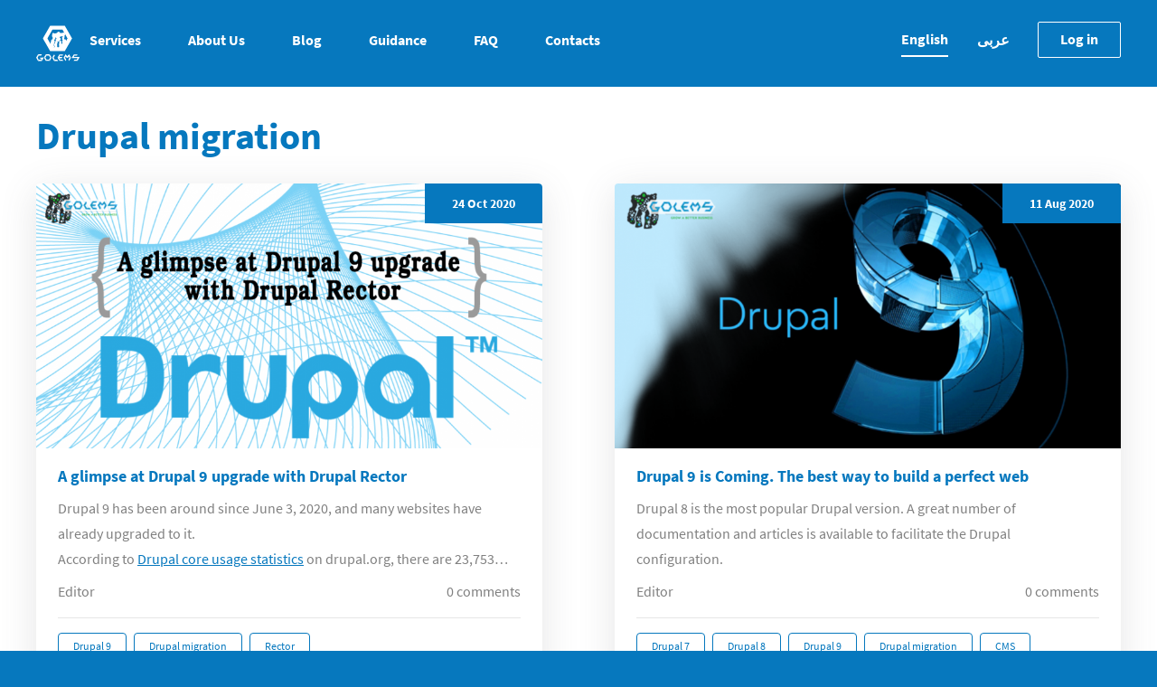

--- FILE ---
content_type: text/html; charset=UTF-8
request_url: https://gole.ms/category/drupal-migration
body_size: 15647
content:
<!doctype html>
<html ⚡ lang="en" dir="ltr" prefix="content: http://purl.org/rss/1.0/modules/content/  dc: http://purl.org/dc/terms/  foaf: http://xmlns.com/foaf/0.1/  og: http://ogp.me/ns#  rdfs: http://www.w3.org/2000/01/rdf-schema#  schema: http://schema.org/  sioc: http://rdfs.org/sioc/ns#  sioct: http://rdfs.org/sioc/types#  skos: http://www.w3.org/2004/02/skos/core#  xsd: http://www.w3.org/2001/XMLSchema# " >
  <head>
    <meta charset="utf-8" />
<meta name="description" content="Blog category - Drupal migration" />
<link rel="canonical" href="https://gole.ms/category/drupal-migration" />
<meta name="referrer" content="origin-when-cross-origin" />
<meta name="google-site-verification" content="fAzEGvDoUgXH9EC0zkl3rmVYp4wBhcrjgAn1ITHeqEI" />
<meta name="Generator" content="Drupal 10 (https://www.drupal.org)" />
<meta name="MobileOptimized" content="width" />
<meta name="HandheldFriendly" content="true" />
<meta name="viewport" content="width=device-width, initial-scale=1.0" />
<script src="https://cdn.ampproject.org/v0/amp-iframe-0.1.js" custom-element="amp-iframe" async></script>
<script src="https://cdn.ampproject.org/v0/amp-sidebar-0.1.js" custom-element="amp-sidebar" async></script>
<script src="https://cdn.ampproject.org/v0/amp-form-0.1.js" custom-element="amp-form" async></script>
<script src="https://cdn.ampproject.org/v0/amp-bind-0.1.js" custom-element="amp-bind" async></script>
<script src="https://cdn.ampproject.org/v0/amp-mustache-0.2.js" custom-template="amp-mustache" async></script>
<script src="https://cdn.ampproject.org/v0/amp-carousel-0.1.js" custom-element="amp-carousel" async></script>
<script type="application/ld+json">{"@context":"http:\/\/schema.org","@type":"WebPage","name":"Drupal migration | Golems GABB","description":"Blog category - Drupal migration","publisher":{"@type":"Organization","name":"GOLEMS G.A.B.B.","logo":{"@type":"imageObject","url":"https:\/\/gole.ms\/themes\/amptheme\/golems_amp\/logo.png"}}}</script>
<link rel="alternate" hreflang="en" href="https://gole.ms/category/drupal-migration" />
<link rel="icon" href="/sites/default/files/golems_small_logo_transparent_03_zVX_icon.ico" type="image/vnd.microsoft.icon" />

    <title>Drupal migration | Golems GABB</title>
      <style amp-boilerplate>body{-webkit-animation:-amp-start 8s steps(1,end) 0s 1 normal both;-moz-animation:-amp-start 8s steps(1,end) 0s 1 normal both;-ms-animation:-amp-start 8s steps(1,end) 0s 1 normal both;animation:-amp-start 8s steps(1,end) 0s 1 normal both}@-webkit-keyframes -amp-start{from{visibility:hidden}to{visibility:visible}}@-moz-keyframes -amp-start{from{visibility:hidden}to{visibility:visible}}@-ms-keyframes -amp-start{from{visibility:hidden}to{visibility:visible}}@-o-keyframes -amp-start{from{visibility:hidden}to{visibility:visible}}@keyframes -amp-start{from{visibility:hidden}to{visibility:visible}}</style><noscript><style amp-boilerplate>body{-webkit-animation:none;-moz-animation:none;-ms-animation:none;animation:none}</style></noscript>
              <style amp-custom>
          @-webkit-keyframes rot{to{-webkit-transform:rotateX(360deg) rotateY(360deg);transform:rotateX(360deg) rotateY(360deg)}}@keyframes rot{to{-webkit-transform:rotateX(360deg) rotateY(360deg);transform:rotateX(360deg) rotateY(360deg)}}@-webkit-keyframes googleMapFix{from{top:100vh;opacity:0}to{top:0;opacity:1}}@keyframes googleMapFix{from{top:100vh;opacity:0}to{top:0;opacity:1}}@-webkit-keyframes dash{from{stroke-dasharray:0 100}}@keyframes dash{from{stroke-dasharray:0 100}}*{-webkit-box-sizing:border-box;box-sizing:border-box}a{color:#fff;outline:0}cite{font-style:normal}body{position:relative;background-color:#0678be;color:#fff;font-size:1rem;line-height:1.75;font-family:"Source Sans Pro",sans-serif}.lcp-img img{pointer-events:none;position:absolute;top:0;left:0;width:99%;height:99%;max-width:99%;max-height:99%;z-index:-1}.c.u.f.i .hide,.c.u.f.i .visually-hidden{display:none}.c.u.f.i .show{display:block}.c.u.f.i .height-auto{max-height:initial;-webkit-line-clamp:initial}.clearfix:after,.clearfix:before{display:table;content:" "}.clearfix:after{clear:both}.row{margin-right:-1rem;margin-left:0}.row:after,.row:before{display:table;content:" "}.row:after{clear:both}.btn-link{background:0 0;border:none;outline:0;cursor:pointer}p{margin-top:0;margin-bottom:1rem}article ol li,article ul li{margin-bottom:.25rem}article ol li{margin-top:1rem}.text-align-center{text-align:center}table{border-color:#fff}@font-face{font-family:golems-icon;font-display:swap;src:local("golems-icon"),url(/themes/amptheme/golems_amp/fonts/golems-icons/golems-icon.woff2) format("woff2"),url(/themes/amptheme/golems_amp/fonts/golems-icons/golems-icon.woff) format("woff")}@font-face{font-family:"Source Sans Pro";font-style:normal;font-weight:700;font-display:swap;src:local("Source Sans Pro"),url(/themes/amptheme/golems_amp/fonts/SourceSansPro/SourceSansPro-Bold.woff2) format("woff2"),url(/themes/amptheme/golems_amp/fonts/SourceSansPro/SourceSansPro-bold.woff) format("woff")}@font-face{font-family:"Source Sans Pro";font-style:normal;font-weight:400;font-display:swap;src:local("Source Sans Pro"),url(/themes/amptheme/golems_amp/fonts/SourceSansPro/SourceSansPro-Regular.woff2) format("woff2"),url(/themes/amptheme/golems_amp/fonts/SourceSansPro/SourceSansPro-Regular.woff) format("woff")}@media screen and (min-width:1921px){html{font-size:1.125rem}}@media screen and (min-width:1921px){html{font-size:1.375rem}}@media screen and (min-width:2560px){html{font-size:1.75rem}}@media screen and (min-width:3840px){html{font-size:2.375rem}}.comments-section .comments-title{font-size:1.125rem;margin:1.5rem 0 1rem}.comments-section .comment-form .comment-info~*{padding-left:3rem}.comments-section .comment-form .form-item{margin-top:.5rem}.comments-section .comment-form .messages--info{padding:1rem 1.5rem;border-radius:.125rem;font-weight:700;margin:0 .5rem 1.125rem;outline:solid 2px #0678be;color:#0678be}.comments-section .comment-form,.comments-section .comment-item{-webkit-box-shadow:0 2px 8px 0 rgba(94,96,97,.16);box-shadow:0 2px 8px 0 rgba(94,96,97,.16);border-radius:4;padding:1rem;margin-bottom:1.5rem}.comments-section .comment-form .comment-info,.comments-section .comment-item .comment-info{display:-webkit-box;display:-ms-flexbox;display:flex;-webkit-box-align:center;-ms-flex-align:center;align-items:center}.comments-section .comment-form .user-icon-name,.comments-section .comment-item .user-icon-name{display:block;width:2rem;height:2rem;line-height:1.875rem;margin-right:1rem;border-radius:50%;text-transform:uppercase;text-align:center;color:#0678be;background:rgba(6,120,190,.2);font-weight:900}.comments-section .comment-form .user-name,.comments-section .comment-item .user-name{color:#0678be}.comments-section .comment-form .comment-created,.comments-section .comment-item .comment-created{margin-left:auto}.comments-section .comment-item .comment-content{margin-top:.5rem;font-size:1rem;line-height:1.75rem}.comments-section .comment-item .comment-title{margin:0;font-size:inherit;line-height:inherit}.comments-section .comment-item .comment-title a{color:grey;text-decoration:none;font-size:inherit;font-weight:900}.comments-section .comment-item .links{display:-webkit-box;display:-ms-flexbox;display:flex;-ms-flex-wrap:wrap;flex-wrap:wrap;-webkit-box-pack:end;-ms-flex-pack:end;justify-content:flex-end;list-style:none;padding:0}.comments-section .comment-item .links li:not(:last-child){margin-right:.625rem}html[dir=rtl] .comments-section .comment-form .comment-info~*{padding-left:1rem;padding-right:3rem}html[dir=rtl] .comments-section .user-icon-name{margin-right:0;margin-left:1rem}html[dir=rtl] .links li:not(:last-child){margin-left:.625rem;margin-right:0}.field-field-blog-subject-tag a{display:block;float:left;color:#0678be;margin-right:.5rem;margin-bottom:.5rem;padding:.5rem 1rem;border:1px solid #0678be;border-radius:.25rem;font-size:.75rem;line-height:.75rem;text-decoration:none;-webkit-transition:all .2s linear;transition:all .2s linear}.field-field-blog-subject-tag a:focus,.field-field-blog-subject-tag a:hover{color:#fff;background-color:#0678be}.field-field-knowledge-tags{padding-bottom:1rem}.field-field-knowledge-tags a{display:block;float:left;color:#2da129;margin-right:.5rem;margin-bottom:.5rem;padding:.5rem 1rem;border:1px solid #2da129;border-radius:.25rem;font-size:.75rem;line-height:.75rem;text-decoration:none;-webkit-transition:all .2s linear;transition:all .2s linear}.field-field-knowledge-tags a:focus,.field-field-knowledge-tags a:hover{color:#fff;background-color:#2da129}.subject-wrapper{display:-webkit-box;display:-ms-flexbox;display:flex;-webkit-box-pack:justify;-ms-flex-pack:justify;justify-content:space-between;-webkit-box-align:center;-ms-flex-align:center;align-items:center;border-top:1px solid rgba(128,128,128,.2);padding-top:1rem}.field h4,.field h5,.field h6{font-size:1.125rem;margin:2.5rem 0 0}.field h4+p,.field h5+p,.field h6+p{margin-top:0}.field p:last-child{margin-bottom:0}.field ul:not([class]){list-style:none}.field ul:not([class]) li{position:relative}.field ul:not([class]) li:before{content:"";display:block;width:.5rem;height:.5rem;position:absolute;top:.625rem;left:-1.25rem;background:#0678be}.page-open-layout-services main .field ul:not([class]) li:before{content:"";background:#fff}html[dir=rtl] .field ul:not([class]) li:before{left:auto;right:-1.25rem}.btn,.feed-link{display:inline-block;height:2.5rem;padding:.5625rem 1.5rem;border-radius:.125rem;line-height:1.14;font-weight:900;font-size:1rem;letter-spacing:normal;text-align:center;border:.0625rem solid #0678be;background:#0678be;color:#fff;text-decoration:none;-webkit-transition:.5s;transition:.5s;cursor:pointer;outline:0;white-space:nowrap}.btn:hover:not(:disabled),.feed-link:hover:not(:disabled){border-color:#0790e6;background:#0790e6}.btn:disabled,.feed-link:disabled{opacity:.5}.btn-hollow{border:.0625rem solid #fff;background:0 0;color:#fff}.btn-hollow:hover:not(:disabled){background:rgba(255,255,255,.1);border-color:#fff}.btn-hollow-main{border:.0625rem solid #0678be;background:0 0;color:#0678be}.btn-hollow-main:hover:not(:disabled){background:rgba(255,255,255,.1);border-color:#0678be}.btn-secondary{border:.0625rem solid #fff;background:#fff;color:#0678be}.btn-secondary:hover:not(:disabled){background:#e9f0f5;border-color:#e9f0f5}.webform-submission-contact-form{max-width:33.125rem}@media screen and (max-width:991px){.webform-submission-contact-form{margin:0 auto}}@media screen and (min-width:1200px){.webform-submission-contact-form{max-width:22.5rem}}.webform-submission-contact-form .messages--error,.webform-submission-contact-form .messages--info{background-color:#fff;padding:8px 10px;border-radius:.125rem}.webform-submission-contact-form .messages--info{color:green}.webform-submission-contact-form .messages--error{color:red}.webform-submission-contact-form .form-item-site{display:none}form fieldset{border-color:#fff}form label,form legend{color:#fff}form .form-select,form .input{color:#fff;border-color:#fff}form .form-select::-webkit-input-placeholder,form .input::-webkit-input-placeholder{color:rgba(255,255,255,.5)}form .form-select::-moz-placeholder,form .input::-moz-placeholder{color:rgba(255,255,255,.5)}form .form-select:-ms-input-placeholder,form .input:-ms-input-placeholder{color:rgba(255,255,255,.5)}form .form-select::-ms-input-placeholder,form .input::-ms-input-placeholder{color:rgba(255,255,255,.5)}form .form-select::placeholder,form .input::placeholder{color:rgba(255,255,255,.5)}form .form-select:focus:not(:disabled),form .form-select:hover:not(:disabled),form .input:focus:not(:disabled),form .input:hover:not(:disabled){border-color:#fff}form .input-cx-rd:checked+label:before{border-color:#fff;background-color:#fff}form .input-cx-rd:checked.form-radio+label:after{background:#0678be}form .input-cx-rd:checked.form-checkbox+label:after{color:#0678be}form .input-cx-rd:not(:disabled):not(:checked)+label:hover:before{background-color:#e9f0f5}form .input-switcher+label:before{border-color:#fff;background:#fff}form .input-switcher+label:after{background:#5e6061}form .input-switcher:checked+label:after{background:#0678be}form.white-form{background:#fff}form.white-form fieldset{border-color:#0678be}form.white-form .description,form.white-form label{color:grey}form.white-form legend{color:#0678be}form.white-form .form-select,form.white-form .input{color:#5e6061;border-color:grey}form.white-form .form-select::-webkit-input-placeholder,form.white-form .input::-webkit-input-placeholder{color:grey}form.white-form .form-select::-moz-placeholder,form.white-form .input::-moz-placeholder{color:grey}form.white-form .form-select:-ms-input-placeholder,form.white-form .input:-ms-input-placeholder{color:grey}form.white-form .form-select::-ms-input-placeholder,form.white-form .input::-ms-input-placeholder{color:grey}form.white-form .form-select::placeholder,form.white-form .input::placeholder{color:grey}form.white-form .form-select:focus:not(:disabled),form.white-form .form-select:hover:not(:disabled),form.white-form .input:focus:not(:disabled),form.white-form .input:hover:not(:disabled){border-color:#5e6061}form.white-form .input-cx-rd+label{position:relative;padding-left:1.375rem}form.white-form .input-cx-rd+label:before{border-color:grey}form.white-form .input-cx-rd:checked+label:before{border-color:#0678be;background-color:#0678be}form.white-form .input-cx-rd:checked.form-radio+label:after{background:#fff}form.white-form .input-cx-rd:checked.form-checkbox+label:after{color:#fff}form.white-form .input-cx-rd:not(:disabled):not(:checked)+label:hover:before{background-color:#e9f0f5}form.white-form .input-switcher+label:before{border-color:grey;background:grey}form.white-form .input-switcher+label:after{background:#fff}form.white-form .input-switcher:checked+label:before{border-color:#0678be;background:#0678be}form input+.description,form textarea+.description{font-size:.75rem;line-height:1.3;margin-top:.25rem}.captcha,.form-item{margin:.9375rem 0}@media screen and (max-width:767px){.captcha{-webkit-transform:scale(.9) translateX(-5.5%);transform:scale(.9) translateX(-5.5%)}}label{color:grey}.input-wrap{position:relative}.input-wrap .input{padding-right:1.875rem}.input-wrap .input.user-valid+div:before{content:"\ea01";color:#7cbc48}.input-wrap .input.user-invalid+div:before{content:"\ea02";color:#f25151}.c.u.f.i .input-wrap .input.user-valid{border-color:#7cbc48}.c.u.f.i .input-wrap .input.user-invalid{border-color:#f25151}.input-validator{position:absolute;width:1rem;height:1rem;top:.75rem;right:.75rem}.input-validator:before{display:block;font-family:golems-icon;font-weight:900;line-height:1}.input{height:2.5rem;border-radius:.125rem;font-size:1rem;line-height:1.75;padding:.375rem 1rem;border:.0625rem solid;color:#fff;background:0 0;outline:0;width:100%}.input.form-textarea{display:block;height:auto;resize:none;font-family:"Source Sans Pro",sans-serif}.input:disabled{opacity:.5}.input-cx-rd{display:none}.input-cx-rd+label{position:relative;padding-left:1.375rem}.input-cx-rd+label:before{-webkit-transition:.5s;transition:.5s;content:"";position:absolute;left:0;top:.125rem;display:block;width:.875rem;height:.875rem;border:.0625rem solid;border-radius:.125rem}.input-cx-rd.form-radio+label:before{border-radius:50%}.input-cx-rd:checked.form-radio+label:after{content:"";display:block;width:.375rem;height:.375rem;position:absolute;top:.4375rem;left:.3125rem;border-radius:50%}.input-cx-rd:checked.form-checkbox+label:after{content:"\ea01";font-family:golems-icon;position:absolute;top:0;left:.125rem;font-size:.75rem;color:#fff}.input-cx-rd:disabled+label{opacity:.5}.input-switcher{display:none}.input-switcher+label{position:relative;padding-left:2.25rem}.input-switcher+label:after,.input-switcher+label:before{content:"";display:block;position:absolute;-webkit-transition:.5s ease-in-out;transition:.5s ease-in-out}.input-switcher+label:before{width:1.75rem;height:.875rem;border:.0625rem solid;border-radius:.5rem;top:.125rem;left:0}.input-switcher+label:after{width:.75rem;height:.75rem;border-radius:50%;top:.25rem;left:.125rem}.input-switcher:checked+label:after{left:.9375rem}.input-switcher:disabled+label{opacity:.5}.input-pass{position:relative}.input-pass input{padding-right:9.0625rem}.input-pass a{font-size:.75rem;position:absolute;right:.9375rem;top:45%;-webkit-transform:translateY(-50%);transform:translateY(-50%)}html[dir=rtl] .input-cx-rd{display:none}html[dir=rtl] .input-cx-rd+label{padding-right:1.375rem;padding-left:0}html[dir=rtl] .input-cx-rd+label:before{right:0;left:auto}html[dir=rtl] .input-cx-rd:checked.form-radio+label:after{left:auto;right:.3125rem}html[dir=rtl] .input-cx-rd:checked.form-checkbox+label:after{left:auto;right:.125rem}html[dir=rtl] .input-switcher+label{padding-left:0;padding-right:2.25rem}html[dir=rtl] .input-switcher+label:before{right:0;left:auto}html[dir=rtl] .input-switcher+label:after{left:0;right:.125rem}html[dir=rtl] .input-switcher:checked+label:after{left:auto;right:.9375rem}html[dir=rtl] .input-pass input{padding-left:9.0625rem;padding-right:1rem}html[dir=rtl] .input-pass a{right:auto;left:.9375rem}.user-login-form,.user-pass{max-width:22.5rem}@media screen and (max-width:991px){.user-login-form,.user-pass{margin:0 auto}}.user-login-form p,.user-pass p{font-size:.75rem;margin:.3125rem 0 .75rem}.user-login-form .btn,.user-pass .btn{width:100%}.views-exposed-form{width:100%;margin:0 auto}@media screen and (min-width:992px){.views-exposed-form{max-width:36.25rem}}.views-exposed-form form{display:-webkit-box;display:-ms-flexbox;display:flex;-webkit-box-align:center;-ms-flex-align:center;align-items:center;padding:2rem 0}.views-exposed-form form .form-item-search-api-fulltext{width:100%;margin:0}.views-exposed-form form .form-item-search-api-fulltext label{display:none}.views-exposed-form form .form-item-search-api-fulltext input{border-radius:.25rem 0 0 .25rem;border-right:none}.views-exposed-form form button[type=submit]{font-size:.875rem;border-radius:0 .25rem .25rem 0}html[dir=rtl] .views-exposed-form form input{border-radius:0 .25rem .25rem 0;border:1px solid;border-left:none}html[dir=rtl] .views-exposed-form form button[type=submit]{font-size:.875rem;border-radius:.25rem 0 0 .25rem}.block-about-us-menu li{margin-bottom:1.875rem}.block-about-us-menu a,.block-about-us-menu span{font-size:1.5rem;text-decoration:none;font-weight:900;line-height:1.2;-webkit-transition:opacity .5s;transition:opacity .5s;opacity:.6}.block-about-us-menu a:hover,.block-about-us-menu span:hover{opacity:1}@media screen and (min-width:768px){.block-about-us-menu a,.block-about-us-menu span{font-size:2.625rem}}.block-about-us-menu span{opacity:1}.block-about-us-menu .active a{opacity:1}.header-desk .language-switcher a,.header-desk .language-switcher span,.header-desk .main-menu a,.header-desk .main-menu span{display:inline-block;height:2.5rem;padding:.5625rem 1.5rem;border-radius:.125rem;line-height:1.14;font-weight:900;font-size:1rem;letter-spacing:normal;text-align:center;border:.0625rem solid transparent;background:0 0;color:#fff;text-decoration:none;-webkit-transition:.5s;transition:.5s;cursor:pointer;outline:0;white-space:nowrap}.header-desk .language-switcher a:hover:not(:disabled),.header-desk .language-switcher span:hover:not(:disabled),.header-desk .main-menu a:hover:not(:disabled),.header-desk .main-menu span:hover:not(:disabled){border-color:transparent;background:0 0}.header-desk .language-switcher a:disabled,.header-desk .language-switcher span:disabled,.header-desk .main-menu a:disabled,.header-desk .main-menu span:disabled{opacity:.5}.header-desk .language-switcher span,.header-desk .main-menu span{padding:.5625rem 0 1.5rem 0}.header-desk .language-switcher a:before,.header-desk .main-menu a:before,amp-sidebar a:before{content:"";width:0;height:.125rem;background:0 0;position:absolute;left:0;bottom:0;-webkit-transition:.5s;transition:.5s}.header-desk .language-switcher a:hover,.header-desk .main-menu a:hover,amp-sidebar a:hover{opacity:1}.header-desk .language-switcher a:hover:before,.header-desk .main-menu a:hover:before,amp-sidebar a:hover:before{width:100%;background:#fff}.header-desk .language-switcher li.active a,.header-desk .main-menu li.active a,amp-sidebar li.active a{opacity:1}.header-desk .language-switcher li.active a:before,.header-desk .main-menu li.active a:before,amp-sidebar li.active a:before{width:100%;background:#fff}.header-desk .language-switcher li>span,.header-desk .main-menu li>span,amp-sidebar li>span{position:relative;opacity:1}.header-desk .language-switcher li>span:before,.header-desk .main-menu li>span:before,amp-sidebar li>span:before{content:"";width:0;height:.125rem;background:0 0;position:absolute;left:0;bottom:0;-webkit-transition:.5s;transition:.5s}.header-desk .language-switcher li>span:hover,.header-desk .main-menu li>span:hover,amp-sidebar li>span:hover{opacity:1}.header-desk .language-switcher li>span:hover:before,.header-desk .main-menu li>span:hover:before,amp-sidebar li>span:hover:before{width:100%;background:#fff}.header-desk .language-switcher li>span:before,.header-desk .main-menu li>span:before,amp-sidebar li>span:before{width:100%;background:#fff}.header-desk .language-switcher a{padding:.625rem 0}.header-desk .language-switcher li{margin-right:1.875rem}html[dir=rtl] .header-desk .language-switcher li{margin-right:0;margin-left:1.875rem}.header-desk .main-menu a,.header-desk .main-menu span{padding:.625rem 0}.header-desk .main-menu li{margin-right:3.75rem}@media screen and (max-width:1700px) and (min-width:1201px){.header-desk .main-menu li{margin-right:3.125rem}}@media screen and (max-width:1200px) and (min-width:1025px){.header-desk .main-menu li{margin-right:1.875rem}}@media screen and (max-width:1024px) and (min-width:992px){.header-desk .main-menu li{margin-right:1.5625rem}}.header-desk .main-menu li:last-child{margin-right:0}html[dir=rtl] .header-desk .main-menu li{margin-right:0;margin-left:3.75rem}html[dir=rtl] .header-desk .main-menu li:last-child{margin-left:0}.menu ul{margin:0;padding:0}.menu ul:after,.menu ul:before{display:table;content:" "}.menu ul:after{clear:both}.menu li{list-style:none}.menu.inline li{float:left}.main-header a{position:relative;text-decoration:none;padding-top:.625rem;padding-bottom:.625rem}amp-sidebar{padding:0 1.875rem}amp-sidebar .base-menu{font-size:2rem;margin:.9375rem 0;font-weight:700}amp-sidebar .menu.inline li{float:none;margin-bottom:.9375rem}amp-sidebar a,amp-sidebar span{position:relative;font-size:2rem;text-transform:uppercase;text-decoration:none;font-weight:900;opacity:.6}.pagination-menu{display:none;position:fixed;top:50%;-webkit-transform:translateY(-50%);transform:translateY(-50%);left:.6875rem;z-index:20}@media screen and (min-width:992px){.pagination-menu{display:block;left:-1rem}}@media screen and (min-width:82.5rem){.pagination-menu{left:2.25rem}}.pagination-menu ul{list-style:none}.pagination-menu ul li{margin-bottom:.5rem}.pagination-menu ul li.active a{background:#fff}.pagination-menu ul a,.pagination-menu ul span{display:block;overflow:hidden;text-indent:624.9375rem;height:.5rem;width:.5rem;border-radius:50%;border:.0625rem solid #fff}.pagination-menu .menu.inline ul{padding-left:40px}.pagination-menu .menu.inline li{float:none}html[dir=rtl] .pagination-menu{left:auto;right:.6875rem}@media screen and (min-width:992px){html[dir=rtl] .pagination-menu{left:auto;right:-1rem}}@media screen and (min-width:82.5rem){html[dir=rtl] .pagination-menu{left:auto;right:2.25rem}}.header-desk .user-menu ul{display:-webkit-box;display:-ms-flexbox;display:flex;-ms-flex-wrap:nowrap;flex-wrap:nowrap}.header-desk .user-menu a{display:inline-block;height:2.5rem;padding:.5625rem 1.5rem;border-radius:.125rem;line-height:1.14;font-weight:900;font-size:1rem;letter-spacing:normal;text-align:center;border:.0625rem solid #fff;background:#fff;color:#fff;text-decoration:none;-webkit-transition:.5s;transition:.5s;cursor:pointer;outline:0;white-space:nowrap;background:0 0;margin-right:.5rem}.header-desk .user-menu a:hover:not(:disabled){border-color:rgba(255,255,255,.1);background:rgba(255,255,255,.1)}.header-desk .user-menu a:disabled{opacity:.5}.header-desk .user-menu li:last-child a{margin-right:0}html[dir=rtl] .header-desk .user-menu a{margin-right:0;margin-left:.5rem}html[dir=rtl] .header-desk .user-menu li:last-child a{margin-left:0}.node-blog-posts.node-view-mode-amp,.node-blog-posts.node-view-mode-full{width:100%;margin:0 auto;color:grey}.node-blog-posts.node-view-mode-amp strong,.node-blog-posts.node-view-mode-full strong{color:#5e6061}@media screen and (min-width:992px){.node-blog-posts.node-view-mode-amp,.node-blog-posts.node-view-mode-full{width:60%}}.node-blog-posts.node-view-mode-amp a,.node-blog-posts.node-view-mode-amp h2,.node-blog-posts.node-view-mode-amp h3,.node-blog-posts.node-view-mode-full a,.node-blog-posts.node-view-mode-full h2,.node-blog-posts.node-view-mode-full h3{color:#0678be}.node-blog-posts.node-view-mode-amp .field-field-blog-subject-tag a:hover,.node-blog-posts.node-view-mode-amp .field-field-knowledge-tags a:hover,.node-blog-posts.node-view-mode-full .field-field-blog-subject-tag a:hover,.node-blog-posts.node-view-mode-full .field-field-knowledge-tags a:hover{color:#fff}.node-blog-posts.node-view-mode-amp .node-header,.node-blog-posts.node-view-mode-full .node-header{position:relative;height:16.5rem;margin-bottom:2.5rem}@media screen and (min-width:768px){.node-blog-posts.node-view-mode-amp .node-header,.node-blog-posts.node-view-mode-full .node-header{height:21rem}}.node-blog-posts.node-view-mode-amp .node-header .node-title,.node-blog-posts.node-view-mode-full .node-header .node-title{display:block;display:-webkit-box;max-width:100%;max-height:14.7rem;margin:0 auto;font-size:2.625rem;line-height:1.4;-webkit-line-clamp:4;-webkit-box-orient:vertical;overflow:hidden;text-overflow:ellipsis;position:absolute;left:0;top:50%;width:100%;-webkit-transform:translateY(-50%);transform:translateY(-50%);padding:0 0 2.625rem;margin:0;text-align:center;font-weight:900;color:#fff;text-transform:uppercase}@media screen and (min-width:768px){.node-blog-posts.node-view-mode-amp .node-header .node-title,.node-blog-posts.node-view-mode-full .node-header .node-title{display:block;display:-webkit-box;max-width:100%;max-height:14.7rem;margin:0 auto;font-size:2.625rem;line-height:1.4;-webkit-line-clamp:4;-webkit-box-orient:vertical;overflow:hidden;text-overflow:ellipsis;padding:0}}.node-blog-posts.node-view-mode-amp .node-header .node-title:before,.node-blog-posts.node-view-mode-full .node-header .node-title:before{display:none}.node-blog-posts.node-view-mode-amp .node-header .date,.node-blog-posts.node-view-mode-full .node-header .date{display:inline-block;padding:.625rem 1.875rem;background:#0678be;color:#fff;font-size:.875rem;font-weight:900;white-space:nowrap;position:absolute;left:50%;bottom:0;-webkit-transform:translateX(-50%);transform:translateX(-50%);z-index:5;border-radius:.25rem .25rem 0 0}.node-blog-posts.node-view-mode-amp .node-header .field-image,.node-blog-posts.node-view-mode-full .node-header .field-image{position:absolute;top:0;right:0;bottom:0;left:0;display:block;width:100vw;overflow:hidden;margin-left:calc((-100vw + 100%)/ 2);z-index:-1}.node-blog-posts.node-view-mode-amp .node-header .field-image img,.node-blog-posts.node-view-mode-full .node-header .field-image img{max-width:initial;width:auto;height:auto;bottom:auto;right:auto;top:50%;left:50%;-webkit-transform:translate(-50%,-50%);transform:translate(-50%,-50%);-webkit-filter:blur(1px);filter:blur(1px)}.node-blog-posts.node-view-mode-amp .node-header .field-image:before,.node-blog-posts.node-view-mode-full .node-header .field-image:before{content:"";display:block;width:100%;height:100%;position:absolute;top:0;left:0;background:rgba(0,0,0,.8);opacity:.7;z-index:2}.node-blog-posts.node-view-mode-amp .node-header .field-image amp-img,.node-blog-posts.node-view-mode-full .node-header .field-image amp-img{position:absolute;min-width:100%;min-height:100%;top:50%;left:50%;-webkit-transform:translate(-50%,-50%);transform:translate(-50%,-50%)}.node-blog-posts.node-view-mode-amp .node-footer-info,.node-blog-posts.node-view-mode-full .node-footer-info{margin:2.5rem 0 .9375rem;display:-webkit-box;display:-ms-flexbox;display:flex;-ms-flex-wrap:wrap;flex-wrap:wrap;-webkit-box-pack:justify;-ms-flex-pack:justify;justify-content:space-between;-ms-flex-item-align:center;align-self:center}.node-blog-posts.node-view-mode-amp .node-footer-info a,.node-blog-posts.node-view-mode-full .node-footer-info a{color:grey}html[dir=rtl] .node-blog-posts.node-view-mode-amp .node-header .field-image,html[dir=rtl] .node-blog-posts.node-view-mode-full .node-header .field-image{margin-left:0;margin-right:calc((-100vw + 100%)/ 2)}article.node h1{position:relative;font-size:1.625rem;line-height:1.4;padding-bottom:1.25rem;margin-bottom:.9375rem}article.node h1:before{content:"";position:absolute;left:0;bottom:0;display:block;width:10.625rem;height:.125rem;background-color:#fff}.item-wrapper{display:inline-block;width:100%}.item-wrapper .item{float:left;width:50%}@media screen and (max-width:991px){.item-wrapper .item{width:100%}}.node-our-services .field-body a{color:#0678be}html[dir=rtl] article.node h1:before{left:auto;right:0}.blog-item,.search-item{position:relative;color:grey;-webkit-box-shadow:0 8px 40px 0 rgba(94,96,97,.16);box-shadow:0 8px 40px 0 rgba(94,96,97,.16);border-radius:.25rem;overflow:hidden;margin-bottom:2.5rem;padding:0 1.5rem 1rem}.blog-item a,.blog-item h2,.blog-item h3,.search-item a,.search-item h2,.search-item h3{color:#0678be}.blog-item .views-field-created,.search-item .views-field-created{display:inline-block;padding:.625rem 1.875rem;background:#0678be;color:#fff;font-size:.875rem;font-weight:900;white-space:nowrap;position:absolute;top:0;right:0;border-radius:0 .25rem 0 0;z-index:5}.blog-item .views-field-field-blog-image,.blog-item .views-field-field-portfolio-image,.search-item .views-field-field-blog-image,.search-item .views-field-field-portfolio-image{margin:0 -1.5rem}.blog-item .views-field-field-site .field-content,.blog-item .views-field-title .field-content,.search-item .views-field-field-site .field-content,.search-item .views-field-title .field-content{margin:1rem 0 .5rem;line-height:1.625rem}.blog-item .views-field-field-site a,.blog-item .views-field-title a,.search-item .views-field-field-site a,.search-item .views-field-title a{font-size:1.125rem;font-weight:900;text-decoration:none}.blog-item .views-field-body,.search-item .views-field-body{display:block;display:-webkit-box;max-width:100%;max-height:5.25rem;margin:0 auto;font-size:1rem;line-height:1.75;-webkit-line-clamp:3;-webkit-box-orient:vertical;overflow:hidden;text-overflow:ellipsis;height:5.25rem;margin-bottom:.5rem}.blog-item .views-field-comment-count,.search-item .views-field-comment-count{margin-bottom:.9375rem}.blog-item .views-field-comment-count .field-content,.search-item .views-field-comment-count .field-content{display:-webkit-box;display:-ms-flexbox;display:flex;-webkit-box-pack:justify;-ms-flex-pack:justify;justify-content:space-between}.blog-item .views-field-comment-count a,.search-item .views-field-comment-count a{color:grey}.blog-item .views-field-field-blog-subject-tag,.search-item .views-field-field-blog-subject-tag{border-top:1px solid rgba(128,128,128,.2);padding-top:1rem}.blog-item .views-field-field-blog-subject-tag:after,.blog-item .views-field-field-blog-subject-tag:before,.search-item .views-field-field-blog-subject-tag:after,.search-item .views-field-field-blog-subject-tag:before{display:table;content:" "}.blog-item .views-field-field-blog-subject-tag:after,.search-item .views-field-field-blog-subject-tag:after{clear:both}.blog-item .views-field-field-blog-subject-tag a,.search-item .views-field-field-blog-subject-tag a{display:block;float:left;color:#0678be;margin-right:.5rem;margin-bottom:.5rem;padding:.5rem 1rem;border:1px solid #0678be;border-radius:.25rem;font-size:.75rem;line-height:.75rem;text-decoration:none;-webkit-transition:all .2s linear;transition:all .2s linear}.blog-item .views-field-field-blog-subject-tag a:focus,.blog-item .views-field-field-blog-subject-tag a:hover,.search-item .views-field-field-blog-subject-tag a:focus,.search-item .views-field-field-blog-subject-tag a:hover{color:#fff;background-color:#0678be}.blog-item p,.search-item p{margin-bottom:0}.view-guidance .blog-item{margin-bottom:0}html[dir=rtl] .blog-item .views-field-created,html[dir=rtl] .search-item .views-field-created{left:0;right:auto;border-radius:.25rem 0 0 0}html[dir=rtl] .blog-item .views-field-field-blog-subject-tag a,html[dir=rtl] .search-item .views-field-field-blog-subject-tag a{margin-right:0;margin-left:.5rem;float:right}.pager{width:100%;color:#0678be}.pager a{color:#0678be}.pager .pager__items{padding:0;margin:0;list-style:none;display:-webkit-box;display:-ms-flexbox;display:flex;-webkit-box-pack:center;-ms-flex-pack:center;justify-content:center;-ms-flex-wrap:wrap;flex-wrap:wrap}.pager .pager__items .pager__item{margin:0 .1875rem}.pager .pager__items .pager__item a{display:block;width:2.5rem;height:2.5rem;line-height:2.5rem;border-radius:.25rem;text-align:center;font-size:1rem;font-weight:900;text-decoration:none}.pager .pager__items .pager__item a:hover{background:rgba(128,128,128,.2)}.pager .pager__items .pager__item.is-active a{background:#0678be;color:#fff}.pager .pager__items .pager__item--next a,.pager .pager__items .pager__item--previous a{text-indent:200%;overflow:hidden;position:relative;color:rgba(6,120,190,.5)}.pager .pager__items .pager__item--next a:hover,.pager .pager__items .pager__item--previous a:hover{color:#0678be}.pager .pager__items .pager__item--next a:after,.pager .pager__items .pager__item--previous a:after{font-family:golems-icon;content:"\ea09";display:block;position:absolute;top:50%;left:50%;-webkit-transform:translate(-50%,-50%);transform:translate(-50%,-50%);text-indent:0;font-size:1rem}.pager .pager__items .pager__item--previous a{-webkit-transform:rotate(-180deg);transform:rotate(-180deg)}.c.u.f.i .pager .pager__items .pager__item--first,.c.u.f.i .pager .pager__items .pager__item--last{display:none}html[dir=rtl] .pager .pager__items .pager__item--previous a{-webkit-transform:rotate(0);transform:rotate(0)}html[dir=rtl] .pager .pager__items .pager__item--next a{-webkit-transform:rotate(-180deg);transform:rotate(-180deg)}.blog-page{display:-webkit-box;display:-ms-flexbox;display:flex;-ms-flex-wrap:wrap;flex-wrap:wrap}@media screen and (min-width:992px){.blog-page{margin:0 -2.5rem}}.blog-page .views-row{width:100%}@media screen and (min-width:992px){.blog-page .views-row{width:50%;padding:0 2.5rem}}.blog-page .feed-wrapper,.blog-page .pager{margin:.5rem 0 .9375rem}.view-portfolio{display:-webkit-box;display:-ms-flexbox;display:flex;-ms-flex-wrap:wrap;flex-wrap:wrap;margin-top:2rem}@media screen and (min-width:768px){.view-portfolio{margin-top:2.5rem}}@media screen and (min-width:992px){.view-portfolio{margin:2.5rem -2.5rem 0}}@media screen and (min-width:992px){.view-portfolio .views-row{width:50%;padding:0 2.5rem}}.view-portfolio .pager{margin:.5rem 0 .9375rem}@media screen and (max-width:767px){.views-services{margin-bottom:-2.25rem}}.views-services .service-items{padding:0;margin:0;list-style:none}.views-services .views-row{width:25%;float:left;padding:0 .3125rem;text-align:center;margin-bottom:2.25rem}.views-services .views-row .hexagon-wrapper{font-size:.875rem;text-decoration:none;line-height:1.2}.views-services .views-row .hexagon-wrapper:hover{text-decoration:underline}.views-services .views-row .views-field-title{font-size:.875rem;text-decoration:none;line-height:1.2}@media screen and (min-width:768px){.views-services .views-row:nth-of-type(4n+1){clear:both}}@media screen and (max-width:767px){.views-services .views-row{width:50%}.views-services .views-row:nth-of-type(2n+1){clear:both}}.views-services .views-row .views-field-field-servise-image .field-content{width:4.375rem;height:4.375rem;text-align:center;margin:1.25rem;position:relative;display:inline-block;z-index:1;-webkit-transition:all .5s;transition:all .5s}.views-services .views-row .views-field-field-servise-image .field-content .hexagon-wrapper{height:100%;width:57.735%;display:inline-block;background-color:#0678be;padding:4%;-webkit-transition:all .5s;transition:all .5s;border-top:1px solid rgba(255,255,255,.3);border-bottom:1px solid rgba(255,255,255,.3)}.views-services .views-row .views-field-field-servise-image .field-content .hexagon-wrapper:after,.views-services .views-row .views-field-field-servise-image .field-content .hexagon-wrapper:before{content:"";position:absolute;top:0;right:21.1325%;background-color:inherit;height:calc(100% - 2px);width:inherit;-webkit-transition:all .5s;transition:all .5s;border-top:1px solid rgba(255,255,255,.3);border-bottom:1px solid rgba(255,255,255,.3)}.views-services .views-row .views-field-field-servise-image .field-content .hexagon-wrapper:after{-webkit-transform:rotateZ(60deg);transform:rotateZ(60deg)}.views-services .views-row .views-field-field-servise-image .field-content .hexagon-wrapper:before{-webkit-transform:rotateZ(-60deg);transform:rotateZ(-60deg)}.views-services .views-row .views-field-field-servise-image .field-content amp-img{top:50%;-webkit-transform:translateY(-50%);transform:translateY(-50%);z-index:5}.views-services .views-row.active .views-field-field-servise-image .field-content,.views-services .views-row:hover .views-field-field-servise-image .field-content{width:4.375rem;height:4.375rem;text-align:center;margin:1.25rem;position:relative;display:inline-block;z-index:1;-webkit-transition:all .5s;transition:all .5s}.views-services .views-row.active .views-field-field-servise-image .field-content:before,.views-services .views-row:hover .views-field-field-servise-image .field-content:before{content:"";display:block;width:2.1875rem;height:2.1875rem;position:absolute;top:50%;left:50%;-webkit-transform:translate(-50%,-50%);transform:translate(-50%,-50%);border-radius:50%;-webkit-box-shadow:0 0 2.1875rem 1.09375rem #fff;box-shadow:0 0 2.1875rem 1.09375rem #fff;z-index:-1}.views-services .views-row.active .views-field-field-servise-image .field-content .hexagon-wrapper,.views-services .views-row:hover .views-field-field-servise-image .field-content .hexagon-wrapper{height:100%;width:57.735%;display:inline-block;background-color:#0678be;padding:4%;-webkit-transition:all .5s;transition:all .5s;border-top:1px solid #0678be;border-bottom:1px solid #0678be}.views-services .views-row.active .views-field-field-servise-image .field-content .hexagon-wrapper:after,.views-services .views-row.active .views-field-field-servise-image .field-content .hexagon-wrapper:before,.views-services .views-row:hover .views-field-field-servise-image .field-content .hexagon-wrapper:after,.views-services .views-row:hover .views-field-field-servise-image .field-content .hexagon-wrapper:before{content:"";position:absolute;top:0;right:21.1325%;background-color:inherit;height:calc(100% - 2px);width:inherit;-webkit-transition:all .5s;transition:all .5s;border-top:1px solid #0678be;border-bottom:1px solid #0678be}.views-services .views-row.active .views-field-field-servise-image .field-content .hexagon-wrapper:after,.views-services .views-row:hover .views-field-field-servise-image .field-content .hexagon-wrapper:after{-webkit-transform:rotateZ(60deg);transform:rotateZ(60deg)}.views-services .views-row.active .views-field-field-servise-image .field-content .hexagon-wrapper:before,.views-services .views-row:hover .views-field-field-servise-image .field-content .hexagon-wrapper:before{-webkit-transform:rotateZ(-60deg);transform:rotateZ(-60deg)}.views-services .views-row.active a,.views-services .views-row:hover a{text-decoration:underline}.feed-wrapper{width:100%;text-align:center}.feed-wrapper .feed-link{margin:0 auto}#block-golems-amp-local-tasks ul{padding:0}#block-golems-amp-local-tasks ul li{float:left;margin-right:22px;list-style:none}#block-golems-amp-local-tasks ul li:last-child{float:none}#block-golems-amp-local-tasks ul li a{color:#0678be}.front-text h2{font-size:2.625rem;font-weight:900;line-height:1.33;text-transform:uppercase;margin-bottom:.9375rem}.front-text .field-body{display:block;display:-webkit-box;max-width:100%;max-height:7rem;margin:0 auto;font-size:1rem;line-height:1.75;-webkit-line-clamp:4;-webkit-box-orient:vertical;overflow:hidden;text-overflow:ellipsis}.front-text .field-link{float:left;margin:1.5rem 1.5rem 0 0}html[dir=rtl] .front-text .field-link{float:right}.block-front-element .field-body{display:-webkit-box;display:-ms-flexbox;display:flex;-webkit-box-align:center;-ms-flex-align:center;align-items:center}@media screen and (max-width:1199px){.block-front-element .field-body:before{display:block;content:"";height:calc(50vh - 8.8125rem)}}@media screen and (min-width:1200px){.block-front-element .field-body{height:calc(100vh - 12.25rem)}}.block-front-element .container{position:relative;margin:3.125rem auto;width:7.8125rem;height:7.8125rem;z-index:1}@media screen and (min-width:992px){.block-front-element .container{margin:0 auto;width:15.625rem;height:15.625rem}}@media screen and (min-width:1200px){.block-front-element .container{-webkit-animation:rot 7s infinite linear;animation:rot 7s infinite linear;-webkit-transform-style:preserve-3d;transform-style:preserve-3d}}.block-front-element .dots{position:absolute;background:rgba(255,255,255,.25);-webkit-box-shadow:0 0 3.125rem rgba(255,255,255,.25);box-shadow:0 0 3.125rem rgba(255,255,255,.25);width:7.8125rem;height:7.8125rem;border-radius:1.5625rem;z-index:2;will-change:transform}@media screen and (min-width:992px){.block-front-element .dots{width:15.625rem;height:15.625rem;-webkit-box-shadow:0 0 15.625rem rgba(255,255,255,.25);box-shadow:0 0 15.625rem rgba(255,255,255,.25)}}.block-front-element #dot1{-webkit-transform:rotateX(9deg) rotateZ(9deg);transform:rotateX(9deg) rotateZ(9deg)}.block-front-element #dot2{-webkit-transform:rotateX(18deg) rotateZ(18deg);transform:rotateX(18deg) rotateZ(18deg)}.block-front-element #dot3{-webkit-transform:rotateX(27deg) rotateZ(27deg);transform:rotateX(27deg) rotateZ(27deg)}.block-front-element #dot4{-webkit-transform:rotateX(36deg) rotateZ(36deg);transform:rotateX(36deg) rotateZ(36deg)}.block-front-element #dot5{-webkit-transform:rotateX(45deg) rotateZ(45deg);transform:rotateX(45deg) rotateZ(45deg)}.block-front-element #dot6{-webkit-transform:rotateX(54deg) rotateZ(54deg);transform:rotateX(54deg) rotateZ(54deg)}.block-front-element #dot7{-webkit-transform:rotateX(63deg) rotateZ(63deg);transform:rotateX(63deg) rotateZ(63deg)}.block-front-element #dot8{-webkit-transform:rotateX(72deg) rotateZ(72deg);transform:rotateX(72deg) rotateZ(72deg)}.block-front-element #dot9{-webkit-transform:rotateX(81deg) rotateZ(81deg);transform:rotateX(81deg) rotateZ(81deg)}.block-front-element #dot10{-webkit-transform:rotateX(90deg) rotateZ(90deg);transform:rotateX(90deg) rotateZ(90deg)}.block-front-element #dot11{-webkit-transform:rotateX(99deg) rotateZ(99deg);transform:rotateX(99deg) rotateZ(99deg)}.block-front-element #dot12{-webkit-transform:rotateX(108deg) rotateZ(108deg);transform:rotateX(108deg) rotateZ(108deg)}.block-front-element #dot13{-webkit-transform:rotateX(117deg) rotateZ(117deg);transform:rotateX(117deg) rotateZ(117deg)}.block-front-element #dot14{-webkit-transform:rotateX(126deg) rotateZ(126deg);transform:rotateX(126deg) rotateZ(126deg)}.block-front-element #dot15{-webkit-transform:rotateX(135deg) rotateZ(135deg);transform:rotateX(135deg) rotateZ(135deg)}.block-google-map{position:relative;overflow:hidden;height:15.625rem}@media screen and (min-width:992px){.block-google-map{height:100vh}}.block-google-map .google-map-wrap{position:absolute;left:0;top:0;width:100%;height:100%;-webkit-animation:googleMapFix 2s;animation:googleMapFix 2s;-webkit-animation-fill-mode:forwards;animation-fill-mode:forwards}.block-google-map amp-iframe{height:100%}.block-maintenance{position:relative;max-width:15.625rem;padding:3.125rem 0 1.25rem;margin:0 auto;opacity:.5}@media screen and (min-width:992px){.block-maintenance{max-width:31.25rem}}.block-page-title{padding-top:.0625rem}@media screen and (max-width:991px){.block-page-title{text-align:center}}.block-page-title .title-wrapper,.block-page-title h1{font-size:1.5rem;font-weight:700;color:#0678be;line-height:1.2}@media screen and (min-width:768px){.block-page-title .title-wrapper,.block-page-title h1{font-size:2.625rem}}.block-privacy-image{position:relative;min-height:35.625rem;height:calc(100vh - 12.25rem)}.block-privacy-image h2{position:absolute;left:0;top:50%;-webkit-transform:translateY(-50%);transform:translateY(-50%);font-size:2.25rem;margin:0}.c.u.f.i .block-privacy-image h2{color:#fff}.block-privacy-image .field-field-image{max-width:24.5rem;opacity:.07}.block-privacy-image.block-with-image .field-field-image{overflow:visible;position:static;left:1.875rem;top:0;width:100%;height:100%;min-height:initial}.block-privacy-image.block-with-image .field-field-image amp-img{position:relative;min-height:initial;min-width:initial;top:50%;-webkit-transform:translateY(-50%);transform:translateY(-50%)}.block-privacy-image.block-with-image .field-field-image img{width:100%;max-width:100%}html[dir=rtl] .block-privacy-image h2{right:0;left:auto}.block-related-blog{margin-top:3.5rem}.block-social-links:after,.block-social-links:before{display:table;content:" "}.block-social-links:after{clear:both}.block-social-links p{font-size:.75rem}.block-social-links h2{float:left;line-height:1.875rem;margin:1rem 0;font-size:.875rem}@media screen and (min-width:992px){.block-social-links h2{text-transform:uppercase;font-size:.625rem}}.block-social-links ul{float:left;list-style:none;margin:1rem 0;padding:0}.block-social-links ul li{float:left;margin-left:.9375rem}@media screen and (min-width:992px){.block-social-links ul li{margin-left:1.375rem}}.block-social-links ul~p{clear:both}.block-social-links a{text-decoration:none}.block-social-links a:hover{opacity:.6}.block-social-links .fab{font-family:golems-icon;color:#fff;font-style:normal}.block-social-links .fab:before{font-size:1rem;line-height:1.25rem}.block-social-links .fa-facebook-f:before{content:"\ea04"}.block-social-links .fa-twitter:before{content:"\ea08"}.block-social-links .fa-google-plus-g:before{content:"\ea06";font-size:1.25rem;position:relative;top:.1875rem}.block-social-links .fa-linkedin-in:before{content:"\ea07"}.block-social-links .fa-github:before{content:"\ea05"}html[dir=rtl] .block-social-links h2{float:right}html[dir=rtl] .block-social-links ul{float:right}html[dir=rtl] .block-social-links ul li{float:right;margin-left:0;margin-right:.9375rem}.block-with-image .field-image{position:relative;min-height:12.5rem;overflow:hidden}@media screen and (min-width:992px){.block-with-image .field-image{min-height:100vh}}.block-with-image .field-image amp-img{min-height:100%;min-width:100%;position:absolute;left:0;top:0}.block-with-image .field-image img{width:auto;max-width:initial}.block-with-image.img-left-top amp-img{left:0;top:0}.block-with-image.img-left-center amp-img{left:0;top:50%;-webkit-transform:translateY(-50%);transform:translateY(-50%)}.block-with-image.img-left-bottom amp-img{left:0;top:auto;bottom:0}.block-with-image.img-center amp-img{left:50%;top:50%;-webkit-transform:translate(-50%,-50%);transform:translate(-50%,-50%)}.block-with-image.img-center-top amp-img{left:50%;top:0;-webkit-transform:translateX(-50%);transform:translateX(-50%)}.block-with-image.img-center-bottom amp-img{left:50%;top:auto;bottom:0;-webkit-transform:translateX(-50%);transform:translateX(-50%)}.block-with-image.img-right-top amp-img{left:auto;right:0;top:0}.block-with-image.img-right-top amp-img img{left:auto}.block-with-image.img-right-center amp-img{left:auto;right:0;top:50%;-webkit-transform:translateY(-50%);transform:translateY(-50%)}.block-with-image.img-right-center amp-img img{left:auto}.block-with-image.img-right-bottom amp-img{left:auto;top:auto;right:0;bottom:0}.block-with-image.img-right-bottom amp-img img{left:auto}body.blog .pagination-menu,body.node-type-blog-posts .pagination-menu,body.node-type-guidance .pagination-menu,body.portfolio .pagination-menu,body.search .pagination-menu,body.taxonomy-term--tags .pagination-menu{display:none}body.blog .main-header,body.node-type-blog-posts .main-header,body.node-type-guidance .main-header,body.portfolio .main-header,body.search .main-header,body.taxonomy-term--tags .main-header{background-color:#0678be}body.blog .main-container,body.node-type-blog-posts .main-container,body.node-type-guidance .main-container,body.portfolio .main-container,body.search .main-container,body.taxonomy-term--tags .main-container{padding-right:0;padding-left:0;background:#fff}body.blog .main-container .field-body ol,body.node-type-blog-posts .main-container .field-body ol,body.node-type-guidance .main-container .field-body ol,body.portfolio .main-container .field-body ol,body.search .main-container .field-body ol,body.taxonomy-term--tags .main-container .field-body ol{list-style:none;counter-reset:my-awesome-counter}body.blog .main-container .field-body ol li,body.node-type-blog-posts .main-container .field-body ol li,body.node-type-guidance .main-container .field-body ol li,body.portfolio .main-container .field-body ol li,body.search .main-container .field-body ol li,body.taxonomy-term--tags .main-container .field-body ol li{counter-increment:my-awesome-counter}body.blog .main-container .field-body ol li:before,body.node-type-blog-posts .main-container .field-body ol li:before,body.node-type-guidance .main-container .field-body ol li:before,body.portfolio .main-container .field-body ol li:before,body.search .main-container .field-body ol li:before,body.taxonomy-term--tags .main-container .field-body ol li:before{content:counter(my-awesome-counter) ". ";color:#0678be;font-weight:700;float:left;padding-right:5px}body.blog footer.footer,body.node-type-blog-posts footer.footer,body.node-type-guidance footer.footer,body.portfolio footer.footer,body.search footer.footer,body.taxonomy-term--tags footer.footer{background-color:#0678be}:root{--color-text-light:#fff}amp-social-share.custom-style{background-color:teal;background-image:url(https://raw.githubusercontent.com/google/material-design-icons/master/social/1x_web/ic_share_white_48dp.png);background-repeat:no-repeat;background-position:center;background-size:contain}amp-social-share.rounded{border-radius:50%;background-size:60%;color:var(--color-text-light);background-color:#0678be}.no-result{color:#9a9a9a}.content-moderation-entity-moderation-form .entity-moderation-form{display:-webkit-box;display:-ms-flexbox;display:flex;-ms-flex-wrap:wrap;flex-wrap:wrap;-webkit-box-align:center;-ms-flex-align:center;align-items:center;-webkit-box-pack:space-evenly;-ms-flex-pack:space-evenly;justify-content:space-evenly;list-style:none;margin:2em 0;padding-left:1em;border:1px dashed #bbb;background-color:#fff4f4}@media (min-width:992px){.content-moderation-entity-moderation-form .entity-moderation-form{-ms-flex-wrap:nowrap;flex-wrap:nowrap}}.content-moderation-entity-moderation-form .entity-moderation-form label{color:grey}.content-moderation-entity-moderation-form .entity-moderation-form .form-select,.content-moderation-entity-moderation-form .entity-moderation-form input{display:block;width:100%;padding:.375rem 2.25rem .375rem .75rem;font-size:1rem;font-weight:400;line-height:1.5;color:grey;-webkit-appearance:none;-moz-appearance:none;appearance:none;background-color:#edf3fa;background-repeat:no-repeat;background-position:right .75rem center;background-size:16px 12px;border:1px solid grey}.content-moderation-entity-moderation-form .entity-moderation-form li:first-child{margin-top:25px}.content-moderation-entity-moderation-form .entity-moderation-form li:last-child{margin-top:25px}.content-moderation-entity-moderation-form .form-item-current{display:-webkit-box;display:-ms-flexbox;display:flex;-webkit-box-orient:horizontal;-webkit-box-direction:normal;-ms-flex-direction:row;flex-direction:row;gap:.375rem}.content-moderation-entity-moderation-form .form-item-current label{-webkit-box-ordinal-group:0;-ms-flex-order:-1;order:-1}.content-moderation-entity-moderation-form .form-item-current label::after{content:":"}body.privacy-policy .aside-secondary{display:none}@media screen and (min-width:992px){body.privacy-policy .aside-secondary{display:block}}@media screen and (max-width:991px){.userlogin .block-page-title,.userpassword .block-page-title{max-width:22.5rem;margin:0 auto}}
          .main-header{position:absolute;top:0;left:0;width:100%;z-index:2147483647;padding:.75rem 1.25rem}.main-header:after,.main-header:before{display:table;content:" "}.main-header:after{clear:both}@media screen and (min-width:992px){.main-header{padding:1.5rem 2.5rem}}.main-header svg{width:2rem;height:2rem}amp-sidebar{width:100%;max-width:100%;background:#0678be;position:relative}.brand{width:3rem;float:left}.header-desk{width:calc(100% - 3rem);padding-left:3.75rem;float:left;display:-webkit-box;display:-ms-flexbox;display:flex;-webkit-box-pack:justify;-ms-flex-pack:justify;justify-content:space-between;-webkit-box-align:center;-ms-flex-align:center;align-items:center}@media screen and (max-width:1700px) and (min-width:992px){.header-desk{padding-left:.625rem}}.header-desk #target-language{margin-left:auto}.menu-icon{float:right;margin-top:.4375rem;padding:0}.menu-icon:before{font-family:golems-icon;content:"\ea0b";font-size:2rem;color:#fff}@media screen and (min-width:992px){.menu-icon{display:none}}.close-menu{position:absolute;top:1.5625rem;right:1.875rem}.close-menu:before{font-family:golems-icon;content:"\ea0a";font-size:2rem;color:#fff}.content-bottom,.main-container{width:100%;padding:4.5rem 0 0;min-height:100vh;margin:0 auto}.content-bottom:not(.has-aside) .main-section,.main-container:not(.has-aside) .main-section{width:100%}@media screen and (min-width:768px){.content-bottom,.main-container{padding:4.5rem 0 4.3125rem}.content-bottom>*,.main-container>*{padding-left:2.5rem;padding-right:2.5rem}}@media screen and (min-width:992px){.content-bottom,.main-container{display:-webkit-box;display:-ms-flexbox;display:flex;-ms-flex-wrap:wrap;flex-wrap:wrap;-webkit-box-align:center;-ms-flex-align:center;align-items:center;padding:6rem .9375rem}}@media screen and (min-width:1200px){.content-bottom,.main-container{padding-left:7.5rem;padding-right:7.5rem}}.content-bottom{min-height:auto}.content-bottom>div{width:100%}aside,main{width:100%;position:relative;z-index:10;padding:0 1.25rem}@media screen and (min-width:992px){aside,main{padding:0 1.875rem;width:50%}}@media screen and (max-width:991px){.main-container-cover+aside,.main-container-cover+main,aside:first-child,main:first-child{padding-bottom:1.5625rem}aside:last-child:not(:only-child),main:last-child:not(:only-child){padding-top:1.5625rem}}@media screen and (min-width:992px){main{-webkit-box-ordinal-group:2;-ms-flex-order:1;order:1}}@media screen and (min-width:992px){.aside-primary,.aside-secondary{-webkit-box-ordinal-group:3;-ms-flex-order:2;order:2}}.comment-reply>div{background-color:#fff;color:#0678be;padding:1rem}.comment-reply>div a{color:#0678be}.comment-reply>div .comment-content{background-color:#e9f0f5;padding:1rem;border-radius:10px}footer.footer{width:100%;padding:1rem 1.25rem;bottom:0;left:0;text-align:center;font-size:.75rem}@media screen and (min-width:768px){footer.footer{position:absolute;text-align:left;padding:1rem 2.5rem}}@media screen and (max-width:767px){footer.footer .block-social-links{display:none}}footer.footer div,footer.footer p{display:inline-block}footer.footer>div{display:-webkit-box;display:-ms-flexbox;display:flex;-webkit-box-pack:justify;-ms-flex-pack:justify;justify-content:space-between;-webkit-box-align:center;-ms-flex-align:center;align-items:center}html[dir=rtl] .brand{float:right}html[dir=rtl] .header-desk{display:-webkit-box;display:-ms-flexbox;display:flex;-webkit-box-align:start;-ms-flex-align:start;align-items:flex-start;padding-left:0;padding-right:3.75rem;float:none}html[dir=rtl] .header-desk #target-language{margin-left:0;margin-right:auto}html[dir=rtl] .menu-icon{float:left}html[dir=rtl] .close-menu{left:1.875rem;right:auto}@media screen and (min-width:768px){html[dir=rtl] footer.footer{text-align:left}}
        </style>
                  <script async src="https://cdn.ampproject.org/v0.js"></script>
    <!-- Tag Analytics for AMP -->
    <script async custom-element="amp-analytics" src="https://cdn.ampproject.org/v0/amp-analytics-0.1.js"></script>
    </head>
    <body class="taxonomy-term--tags category c u f i">
  <!-- Google Tag Manager -->
  <amp-analytics type="gtag" data-credentials="include">
    <script type="application/json">
      {
        "vars": {
          "gtag_id": "GTM-KFT9CQX",
          "linker": {
            "domains": ["gole.ms"]
          }
        ,
          "config": {
            "G-EJ27Z58694": {
              "groups": "default"
            }
          }
        }
      }
    </script>
  </amp-analytics>
            <a href="#main-content" class="visually-hidden focusable">
  Skip to main content
</a>

        
      
<header class="main-header" id="main-header" role="banner">
    <div class="brand">
    <a href="/" title="Home" rel="home">
      <amp-img src="/themes/amptheme/golems_amp/logo.svg" alt="Home" height="50px" width="50px" layout="responsive"></amp-img>
    </a>
  </div>

  <button class="menu-icon btn-link" on="tap:main-menu.open" aria-label="Mobile menu"></button>

  <div class="header-desk">
    <div id="target-main-menu"></div>
    <div id="target-language"></div>
    <div id="target-account-menu"></div>
  </div>
</header>

<amp-sidebar layout="nodisplay" id="main-menu" side="left">
  <span class="base-menu">Menu</span>
  <button class="close-menu btn-link" on="tap:main-menu.close" aria-label="Close mobile menu"></button>
    <div data-drupal-messages-fallback class="hidden"></div>
<nav toolbar-target="target-main-menu" toolbar="(min-width: 992px)" role="navigation" aria-labelledby="block-golems-amp-main-menu-menu" id="block-golems-amp-main-menu" class="menu main-menu inline">
                
        
              <ul>
              <li>
        <a href="/services" data-drupal-link-system-path="node/121">Services</a>
              </li>
          <li>
        <a href="/about-us" data-drupal-link-system-path="node/122">About Us</a>
              </li>
          <li>
        <a href="/blog" data-drupal-link-system-path="blog">Blog</a>
              </li>
          <li>
        <a href="/guidance" data-drupal-link-system-path="guidance">Guidance</a>
              </li>
          <li>
        <a href="/faq" data-drupal-link-system-path="node/440">FAQ</a>
              </li>
          <li>
        <a href="/contacts" data-drupal-link-system-path="node/156">Contacts</a>
              </li>
        </ul>
  


  </nav>
                  <nav toolbar-target="target-language" toolbar="(min-width: 992px)" role="navigation" aria-label="Select language" class="menu language-switcher"><ul><li class="active"><span>English</span></li><li><a href="https://gole.ms/ar/taxonomy/term/33">عربى</a></li></ul></nav>
  <nav toolbar-target="target-account-menu" toolbar="(min-width: 992px)" role="navigation" aria-labelledby="block-golems-amp-account-menu-menu" id="block-golems-amp-account-menu" class="menu user-menu inline">
                
        
              <ul>
              <li>
        <a href="/user/login" data-drupal-link-system-path="user/login">Log in</a>
              </li>
        </ul>
  


  </nav>


</amp-sidebar>

  <div class="pagination-menu">
    
                
        
              <ul>
              <li>
        <a href="/services" data-drupal-link-system-path="node/121">Services</a>
              </li>
          <li>
        <a href="/about-us" data-drupal-link-system-path="node/122">About Us</a>
              </li>
          <li>
        <a href="/blog" data-drupal-link-system-path="blog">Blog</a>
              </li>
          <li>
        <a href="/guidance" data-drupal-link-system-path="guidance">Guidance</a>
              </li>
          <li>
        <a href="/faq" data-drupal-link-system-path="node/440">FAQ</a>
              </li>
          <li>
        <a href="/contacts" data-drupal-link-system-path="node/156">Contacts</a>
              </li>
        </ul>
  


  

  </div>


<div class="clearfix main-container ">
  
  <main class="main-section" role="main">
    <a id="main-content" tabindex="-1"></a>      <div>
    <div id="block-pagetitle" class="block-page-title">
  
    
      
      <h1>Drupal migration</h1>
  

  </div>
<div id="block-mainpagecontent" class="block-main-page-content">
  
    
      <div class="views-element-container"><div class="blog-page view view-taxonomy-term view-id-taxonomy_term view-display-id-page_1 js-view-dom-id-6c6ad1ca7d25c73b441fa1160c26e5a965b4d3a6d3d73872c260e0873b471aa8">
  
  
  

      <header>
      <div about="/category/drupal-migration" typeof="schema:Thing">
  
      <span property="schema:name" content="Drupal migration" class="hidden"></span>

  
</div>

    </header>
  
  
  

      <div class="views-row">
    <div class="blog-item"><div class="views-field views-field-field-blog-image"><div class="field-content">  <a href="/blog/glimpse-drupal-9-upgrade-drupal-rector" hreflang="en"><amp-img src="/sites/default/files/styles/blog_teaser/public/2020-10/Drupal-rector.png?itok=iXNAOSa_" width="845" height="442" alt="A glimpse at Drupal 9 upgrade with Drupal Rector" typeof="foaf:Image" layout="responsive"></amp-img>

</a>
</div></div><div class="views-field views-field-title"><h2 class="field-content"><a href="/blog/glimpse-drupal-9-upgrade-drupal-rector" hreflang="en">A glimpse at Drupal 9 upgrade with Drupal Rector</a></h2></div><div class="views-field views-field-body"><div class="field-content"><p>Drupal 9 has been around since June 3, 2020, and many websites have already upgraded to it.<br />
According to <a href="https://www.drupal.org/project/usage/drupal" rel="nofollow" target="_blank">Drupal core usage statistics</a> on drupal.org, there are 23,753 websites using the 9.0.x and 26,411 using the 9.1.x branch. 162,090 websites are currently on the 8.9.x branch, so they are really very close to a seamless Drupal 9 upgrade.</p></div></div><div class="views-field views-field-created"><span class="field-content">24 Oct 2020</span></div><div class="views-field views-field-comment-count"><span class="field-content"><span>Editor</span>  0 comments</span></div><div class="views-field views-field-field-blog-subject-tag"><div class="field-content"><a href="/category/drupal-9" hreflang="en">Drupal 9</a><a href="/category/drupal-migration" hreflang="en">Drupal migration</a><a href="/category/rector" hreflang="en">Rector</a></div></div></div>
  </div>
    <div class="views-row">
    <div class="blog-item"><div class="views-field views-field-field-blog-image"><div class="field-content">  <a href="/blog/drupal-9-coming-best-way-build-perfect-web" hreflang="en"><amp-img src="/sites/default/files/styles/blog_teaser/public/2020-08/Drupal-9-is-coming.png?itok=j9qXkVm1" width="845" height="442" alt="Drupal 9 is Coming. The best way to build a perfect web" typeof="foaf:Image" layout="responsive"></amp-img>

</a>
</div></div><div class="views-field views-field-title"><h2 class="field-content"><a href="/blog/drupal-9-coming-best-way-build-perfect-web" hreflang="en">Drupal 9 is Coming. The best way to build a perfect web</a></h2></div><div class="views-field views-field-body"><div class="field-content">Drupal 8 is the most popular Drupal version. A great number of documentation and articles is available to facilitate the Drupal configuration.</div></div><div class="views-field views-field-created"><span class="field-content">11 Aug 2020</span></div><div class="views-field views-field-comment-count"><span class="field-content"><span>Editor</span>  0 comments</span></div><div class="views-field views-field-field-blog-subject-tag"><div class="field-content"><a href="/category/drupal-7" hreflang="en">Drupal 7</a><a href="/category/drupal-8" hreflang="en">Drupal 8</a><a href="/category/drupal-9" hreflang="en">Drupal 9</a><a href="/category/drupal-migration" hreflang="en">Drupal migration</a><a href="/category/cms" hreflang="en">CMS</a></div></div></div>
  </div>

  
  

  
  

  
  
</div>
</div>

  </div>

  </div>

  </main>

  </div>


  <footer class="footer" role="contentinfo">
      <div>
    <div id="block-golems-amp-copiright-2" class="copiright basic">
  
    
      
            <div class="field field-text-with-summary field-body"><p>© 2026 GOLEMS G.A.B.B. OÜ. All Rights Reserved.</p>
</div>
      
  </div>
<div id="block-sociallinks" class="block-social-links basic">
  
    
      
            <div class="field field-text-with-summary field-body"><!-- Figure Social Icons -->
<ul class="list-inline">
<li class="list-inline-item">
  <a class="u-icon-v1 g-color-gray-dark-v5 g-bg-gray-light-v5 g-color-white--hover g-bg-primary--hover rounded-circle" aria-label="Our Facebook" href="https://www.facebook.com/golemsGABB" rel="nofollow">
    <i class="g-font-size-default fab fa-facebook-f"></i>
  </a>
</li>
<li class="list-inline-item g-mx-4">
  <a class="u-icon-v1 g-color-gray-dark-v5 g-bg-gray-light-v5 g-color-white--hover g-bg-primary--hover rounded-circle" aria-label="Our Twitter" href="https://twitter.com/GolemsGABB" rel="nofollow">
    <i class="g-font-size-default fab fa-twitter"></i>
  </a>
</li>
<li class="list-inline-item g-mx-4">
  <a class="u-icon-v1 g-color-gray-dark-v5 g-bg-gray-light-v5 g-color-white--hover g-bg-primary--hover rounded-circle" aria-label="Our Linkedin" href="https://www.linkedin.com/company/golems-g-a-b-b/" rel="nofollow">
    <i class="g-font-size-default fab fa-linkedin-in"></i>
  </a>
</li>
<li class="list-inline-item g-mx-4">
  <a class="u-icon-v1 g-color-gray-dark-v5 g-bg-gray-light-v5 g-color-white--hover g-bg-primary--hover rounded-circle" aria-label="Our Github" href="https://github.com/golems-gabb" rel="nofollow">
    <i class="g-font-size-default fab fa-github"></i>
  </a>
</li>
</ul></div>
      
  </div>
<div id="block-privacypolicy" class="basic">
  
    
      
            <div class="field field-text-with-summary field-body"><p><a href="/privacy-policy">Privacy Policy</a></p>
</div>
      
  </div>

  </div>

  </footer>


    
  </body>
</html>


--- FILE ---
content_type: image/svg+xml
request_url: https://gole.ms/themes/amptheme/golems_amp/logo.svg
body_size: 1412
content:
<svg xmlns="http://www.w3.org/2000/svg" width="49" height="40" viewBox="0 0 49 40">
  <g fill="#FFF" fill-rule="nonzero">
    <path
      d="M33.951 17.537l-.257-1.093-.513-1.092-.698-.111-.514.259-.477-.26-.018-.333.22-.648.312-.944.147-1.148-.459-.463.679-.537.33-1.408-.202-.74.35-1-.478-.593-1.156.111-.587.482-.936-.13-.881.518-1.083-.203-.66.13-.203-.464-.201-.481-.35-.296-.513-.074-.349-.186-.422.148h-.44l-.312.26-.514.444-.33.704-.514-.093-1.23.5-1.358-.13-.88-.462-1.01.407-.422.815.165.685-.055.667-.349.759.275.852.533.704.146.796-.018.926-.642.666-.734.167-.46.889v1.111l-.586 1.24v1.149l-.33.907.164.908-.165.981.514.834.642.24.35.63.733.333.79.204.77-.13.349-.463.293-.722-.183-.944-.349-.519.239-.796-.074-.889.46-1.055.201-.87.422-.63-.183-.815-.533-.26-.055-.574.496-.648.459-1.037.33-.426-.092-.74.22-.575.276.241.238.834.496.24.532.167-.33.426-.918.555-.073.649.404.537-.404.481-.165.63-.22.703-.294.556-.129.667-.532.63-.147.98.055 1.167.239.89.092.888-.184.852-.22.945-.11.666 1.156.26 1.046-.167 1.395-.408.569-.444-.44-1.407-.368-1.075.037-1.592-.147-1.185.018-.463.716-.852-.073-1-.276-.982.845.574.88-.092.404-.945.734-.648.863-.63.22-.777-.844-1.037-.496-.37.037-.852.771-.093.532-.444.808.037.844-.13.752.26-.807.666-.349.889.184 1.037.073 1 .514.518.11.186-.606.574-.146.796.183.944.074 1.148-.257.852-.606-.722-.808-.055.624-.667-.073-.945-.367-.981-.532-1.056-.532.056-.661 1.111-.532.648.33.778-.22 1.148-.184.945.202 2.277-.404 1.87-.293 2.112 1.468.204 1.56-.13 1.45-.26.275-.555-.404-.852.257-.37 1.322.389 1.1-.611.625-.926v-.87l.367-.482.348-2.148.055-.76-.201-.851z"/>
    <path
      d="M29.749 4.444l5.689 9.945-5.69 9.944H18.37l-5.689-9.944 5.69-9.945h11.378zM32.299 0H15.839l-8.24 14.389 8.24 14.389H32.3l8.24-14.39L32.3 0zM26.335 32.389l.79 1.426h2.679l.789-1.426zM25.326 35.389l.789 1.444h2.68l.789-1.444z"/>
    <path d="M24.115 36.037l1.615.074 1.413-2.315-.79-1.426zM26.335 39.685l.79-1.426h2.679l.789 1.426z"/>
    <path d="M24.115 36.037l1.615-.074 1.413 2.315-.79 1.426zM10.975 32.37l.807 1.426h2.68l.789-1.426z"/>
    <path
      d="M15.25 32.37l-.807 1.426 1.413 2.315 1.615-.074zM8.736 36.037l1.633.056 1.413-2.297-.79-1.426zM15.397 39.74l-.825-1.444-2.845-.018-.844 1.426z"/>
    <path d="M17.471 36.037l-1.652-.018-1.303 2.333.881 1.389zM10.901 39.74l.826-1.425-1.358-2.334-1.633.038z"/>
    <g>
      <path d="M35.823 36.056l-.257-.519h-.826l-.238.519z"/>
      <path d="M33.236 32.444l-.533 1.575 1.799 2.055 1.615-.37z"/>
      <path d="M37.09 32.444l.55 1.575-1.817 2.055-1.596-.37z"/>
      <path d="M37.126 32.37l-.807 1.445 1.413 2.352 1.652-.074zM30.96 36.167l1.652.055 1.431-2.333-.807-1.445z"/>
      <path d="M39.384 36.093l-1.67-.019-1.322 2.352.881 1.426zM33.162 39.907l.826-1.426-1.376-2.37-1.652.037z"/>
    </g>
    <g>
      <path d="M18.077 36.111l1.615.074 1.413-2.315-.79-1.426zM24.72 39.815l-.826-1.426-2.844-.019-.826 1.426z"/>
      <path d="M20.242 39.815l.808-1.426-1.358-2.333-1.615.037z"/>
    </g>
    <g>
      <path
        d="M2.129 32.37l.807 1.426h2.68l.789-1.426zM4.166 36.111l.79 1.445h2.697l.789-1.445zM6.368 39.87l-.789-1.426h-2.68L2.11 39.87z"/>
      <path
        d="M8.479 36.111H6.845l-1.321 2.37.844 1.39zM.037 36.111h1.615l1.321-2.352-.844-1.389zM2.11 39.87l.845-1.407-1.303-2.352H.037z"/>
    </g>
    <g>
      <path d="M42.558 32.426l.79 1.426h2.679l.79-1.426z"/>
      <path d="M40.32 36.093l1.633.055 1.395-2.296-.79-1.426zM46.816 39.74l-.826-1.444-2.826-.018-.844 1.426z"/>
      <path d="M48.725 35.944l-1.689.037-1.21 2.37.972 1.39z"/>
      <path d="M40.742 35.389H49l-.642 1.315h-8.424z"/>
    </g>
  </g>
</svg>
